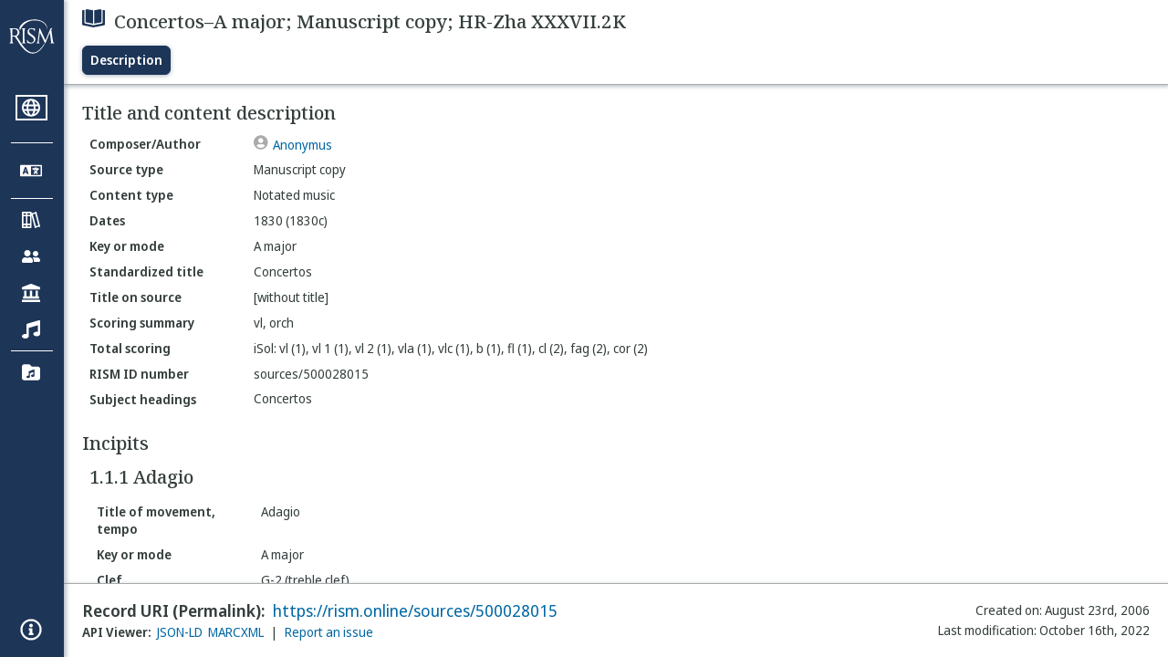

--- FILE ---
content_type: text/html; charset=utf-8
request_url: https://rism.online/sources/500028015
body_size: 13696
content:
<!DOCTYPE HTML>
<html lang="en">
<head>
    <meta charset="UTF-8">
    <meta name="viewport" content="width=device-width, initial-scale=1, viewport-fit=cover">
    <link rel="apple-touch-icon" sizes="180x180" href="/static/icons/apple-touch-icon.png">
    <link rel="icon" type="image/png" sizes="32x32" href="/static/icons/favicon-32x32.png">
    <link rel="icon" type="image/png" sizes="16x16" href="/static/icons/favicon-16x16.png">
    <link rel="manifest" href="/site.webmanifest" crossorigin="use-credentials">
    <link rel="mask-icon" href="/static/icons/safari-pinned-tab.svg" color="#5bbad5">
    <meta name="apple-mobile-web-app-title" content="RISM Online">
    <meta name="application-name" content="RISM Online">
    <meta name="msapplication-TileColor" content="#da532c">
    <meta name="theme-color" content="#000000">

    <title>RISM Online</title>
    <meta name="description" content="RISM Online provides access to millions of musical records from a global collection of music libraries, archives, and cultural centres.">
    <script type="application/ld+json">
        {
            "@context": "https://schema.org",
            "@type": "WebSite",
            "url": "https://rism.online/",
            "name": "RISM Online",
            "description": "RISM Online provides access to millions of musical records from a global collection of music libraries, archives, and cultural centres.",
            "potentialAction": {
                "@type": "SearchAction",
                "target": {
                    "@type": "EntryPoint",
                    "urlTemplate": "https://rism.online/search?&q={query}"
                },
                "query-input": "required name=query"
            },
            "maintainer": {
                "@type": "Organization",
                "name": "RISM Digital",
                "url": "https://rism.digital"
            }
        }
    </script>
    
    <link rel="preconnect" href="https://fonts.googleapis.com">
    <link rel="preconnect" href="https://fonts.gstatic.com" crossorigin>
    <link rel="stylesheet" href="https://fonts.googleapis.com/css2?family=Noto+Sans+Display:ital,wght@0,300;0,400;0,500;0,600;0,700;1,300;1,400;1,500;1,600;1,700&family=Noto+Serif:ital,wght@0,300;0,400;0,500;0,600;1,300;1,400;1,500;1,600&family=Noto+Sans+Mono&display=swap">
    <style>
        body {
            padding: 0;
            margin: 0;
        }
        /*
            Fixes an annoying Safari behaviour where the text was being scaled
            independently of the font size that was set.

            Fixes a bug with Safari where SVG has to have an explicit
            width and height set. This selects the browser based on the
            support for a safari-only attribute, and then sets the w/h
            of any rendered SVG incipit.
         */
        @supports (-webkit-backdrop-filter: blur(1px)) {
            body {
                -webkit-text-size-adjust: none;
            }
            .svg-rendered-incipit svg {
                height: 100%;
                width: 100%;
            }
        }

        .result-selected .svg-rendered-incipit svg g {
            fill: white;
            stroke: white;
            color: white;
        }

    </style>
    <script defer src="/static/app.js"></script>
    <script defer src="/static/web-audio.min.js"></script>

    <script type="text/javascript">
        const LANGUAGE_KEY = "language";
        const MUSCAT_KEY = "muscat-links";
        const NATIONAL_COLLECTION_KEY = "national-collection";
        const SEARCH_PREFERENCES_KEY = "search-preferences";

        /**
         * These are messages OUTGOING from Elm and INCOMING in JavaScript.
         * @enum { SAVE_LANGUAGE_PREFERENCE: string,
         *          SET_NATIONAL_COLLECTION_SELECTION: string,
         *          SAVE_SEARCH_PREFERENCE: string,
         *          SET_META_INFO: string,
         *          GENERATE_PIANO_KEYBOARD_NOTE: string,
         *          ENABLE_MUSCAT_LINKS: string
         *       }
         */
        const incomingMessages =
        {
            SAVE_LANGUAGE_PREFERENCE: "save-language-preference",
            SET_NATIONAL_COLLECTION_SELECTION: "set-national-collection-selection",
            SAVE_SEARCH_PREFERENCE: "save-search-preference",
            SET_META_INFO: "set-meta-info",
            GENERATE_PIANO_KEYBOARD_NOTE: "generate-piano-keyboard-note",
            ENABLE_MUSCAT_LINKS: "enable-muscat-links"
        }

        /**
         * Set up a typed object for the message type values.
         * These are messages OUTGOING from JavaScript and INCOMING to Elm.
         * @enum { TRIGGER_SEARCH: string,
         *          SEARCH_PREFERENCES_SET: string,
         *          MUSCAT_LINKS_SET: string
         *       }
         */
        const outgoingMessages =
        {
            TRIGGER_SEARCH: "trigger-search",
            SEARCH_PREFERENCES_SET: "search-preferences-set",
            MUSCAT_LINKS_SET: "muscat-links-set"
        }

        /**
         * Gets the stored language code preference, if set.
         *
         * @returns {?string}
         */
        function getStoredLanguage()
        {
            return localStorage.getItem(LANGUAGE_KEY);
        }

        /**
         * Receives a string from Elm and sets the user's language preference
         * in local storage
         *
         * @param {string} lang
         * @return {function}
         */
        function setStoredLanguage(lang)
        {
            try
            {
                localStorage.setItem(LANGUAGE_KEY, lang);
            }
            catch (e)
            {
                return false;
            }

            return true;
        }

        /**
         * Gets the stored national collection selection (indicated by the country
         * code of the sigla), or null if not set.
         *
         * @returns {?string}
         */
        function getNationalCollectionSelection()
        {
            return localStorage.getItem(NATIONAL_COLLECTION_KEY);
        }

        /**
         *  Receives string or null from Elm and sets the local storage value
         *  accordingly.
         *
         * @param {?string} countryPrefix
         * @return {function}
         * **/
        function setNationalCollectionSelection(countryPrefix)
        {
            if (countryPrefix !== null)
            {
                try
                {
                    localStorage.setItem(NATIONAL_COLLECTION_KEY, countryPrefix);
                }
                catch (err)
                {
                    return false;
                }
            }
            else
            {
                localStorage.removeItem(NATIONAL_COLLECTION_KEY);
            }

            return true

        }

        /**
         * Detects the currently set language. If the user has set it in
         * localstorage, returns this. If localstorage is null, then detect
         * the locale of the browser, and return the first part of it.
         *
         * @returns {string}
         */
        const detectLanguage = () =>
        {
            return getStoredLanguage() || navigator.language.split("-")[0];
        }

        /**
         * If the browser does not support localstorage storing (for whatever reason)
         * then return false; otherwise return true.
         *
         * @param incoming {object} The JavaScript object to save. Converted to a string.
         * @returns {boolean} True if successful; false if setItem raised an error.
         */
        const setSearchPreferences = (incoming) =>
        {
            try
            {
                localStorage.setItem(SEARCH_PREFERENCES_KEY, JSON.stringify(incoming));
            }
            catch (err)
            {
                return false;
            }

            return true;
        }

        /**
         * Gets any current search preferences, or an empty object if not set.
         *
         * @returns {object}
         */
        const getSearchPreferences = () =>
        {
            let _prefs = localStorage.getItem(SEARCH_PREFERENCES_KEY);

            if (_prefs !== null)
            {
                return JSON.parse(_prefs);
            }

            return {};
        }

        const resetSearchPreferences = () =>
        {
            localStorage.removeItem(SEARCH_PREFERENCES_KEY);
        }

        /**
         *   If the user has a specific value set in localStorage,
         *   then show links to Muscat. The user needs to be logged
         *   in the Muscat; this won't authenticate them. Its only
         *   purpose is to ensure that links to Muscat are shown only
         *   if the user has explicitly enabled them.
         *
         *   @returns {boolean}
         */
        const detectMuscatLinks = () =>
        {
            const linkSet = localStorage.getItem(MUSCAT_KEY);
            return linkSet !== null && linkSet === "true";
        }

        /**
         *  Enables or disables the links to Muscat in the footer.
         *
         *  @param {boolean} isEnabled
         *  @returns {boolean}
         */
        const setMuscatLinks = (isEnabled) =>
        {
            try
            {
                localStorage.setItem(MUSCAT_KEY, JSON.stringify(isEnabled));
            }
            catch (err)
            {
                console.error("Could not set localstorage item.")
                return false;
            }

            // return the value that was successfully set. We'll send this back
            // to Elm as a confirmation of the value.
            return isEnabled;
        }

        /**
         * Takes an update message of form {updateKey: updateValue} and the
         * current preferences, and returns a new preference object
         * with the specific property updated.
         *
         * Uses object destructuring and the spread operator to
         * update the specific key. Also relies on computed property
         * names for the variable [updateKey].
         *
         * @param update {object}
         * @param currentPrefs {object}
         * @returns {object}
         */
        const applySearchPreferenceUpdate = ({key, value}, currentPrefs) =>
        {
            return {...currentPrefs, [key]: value}
        }

        /**
         * Checks to see if the page is embedded in an iframe. This
         * is passed into the application to do things like control
         * the visibility of the side bar or other navigation controls
         * that are too complex for viewing when the page is embedded
         * in an external site.
         *
         * @returns {boolean}
         */
        const detectIsInFrame = () =>
        {
            return window.self !== window.top;
        }


        // define these to be global, but only initialize if we have a
        // page interaction that requires the audio context to initialize
        let audioCtx = null;
        let virtualAudioCtx = null;

        document.addEventListener("DOMContentLoaded", () =>
        {
            const app = Elm.Main.init({
                node: document.getElementById('elm'),
                flags: {
                    locale: detectLanguage(),
                    windowWidth: window.innerWidth,
                    windowHeight: window.innerHeight,
                    showMuscatLinks: detectMuscatLinks(),
                    nationalCollection: getNationalCollectionSelection(),
                    searchPreferences: getSearchPreferences(),
                    isFramed: detectIsInFrame(),
                    cacheBuster: false,
                    initialData: {"id":"https://rism.online/sources/500028015","type":"rism:Source","typeLabel":{"it":["Fonte"],"es":["Fuente"],"de":["Quelle"],"en":["Source"],"pt":["Fonte"],"pl":["Źródło"],"fr":["Source"]},"label":{"it":["Concertos–La maggiore; Copia manoscritta; HR-Zha XXXVII.2K"],"es":["Concertos–La Mayor; Copia manuscrita; HR-Zha XXXVII.2K"],"de":["Concertos–A-Dur; Abschrift; HR-Zha XXXVII.2K"],"en":["Concertos–A major; Manuscript copy; HR-Zha XXXVII.2K"],"pt":["Concertos–Lá  maior; Cópia manuscrita; HR-Zha XXXVII.2K"],"pl":["Concertos–A-dur; Kopia rękopisu; HR-Zha XXXVII.2K"],"fr":["Concertos–La majeur; Copie manuscrite; HR-Zha XXXVII.2K"]},"creator":{"role":{"label":{"it":["Compositore/Autore"],"es":["Compositor/Autor"],"de":["Komponist/Autor"],"en":["Composer/Author"],"pt":["Compositor/Autor"],"pl":["Kompozytor / Autor"],"fr":["Compositeur/Auteur"]},"value":"relators:cre","id":"relators:cre"},"relatedTo":{"id":"https://rism.online/people/30004985","label":{"none":["Anonymus"]},"type":"rism:Person"}},"sourceTypes":{"recordType":{"label":{"it":["Singolo elemento"],"es":["Elemento único"],"de":["Einzelnes Element"],"en":["Single item"],"pt":["Item individual"],"pl":["Pojedynczy rękopis"],"fr":["Élément unique"]},"type":"rism:SingleItemRecord"},"sourceType":{"label":{"it":["Manoscritto"],"es":["Manuscrito"],"de":["Handschrift"],"en":["Manuscript"],"pt":["Manuscrito"],"pl":["Rękopis"],"fr":["Manuscrit"]},"type":"rism:ManuscriptSource"},"contentTypes":[{"label":{"it":["Musica notata"],"es":["Música notada"],"de":["Notenmaterial"],"en":["Notated music"],"pt":["Escrita musical"],"pl":["Notacja muzyczna"],"fr":["Musique notée"]},"type":"rism:MusicalContent"}]},"recordHistory":{"type":"rism:RecordHistory","created":{"label":{"it":["Data di creazione"],"es":["Fecha de creación"],"de":["Erstellungsdatum"],"en":["Created on"],"pt":["Criado em"],"pl":["Data utworzenia"],"fr":["Date de création"]},"value":"2006-08-23T00:00:00Z"},"updated":{"label":{"it":["Ultima modifica"],"es":["Fecha de modificación"],"de":["Letzte Änderung"],"en":["Last modification"],"pt":["Última modificação"],"pl":["Ostatnia modyfikacja"],"fr":["Dernière modification"]},"value":"2022-10-16T11:17:19Z"}},"contents":{"sectionLabel":{"it":["Titolo e descrizione del contenuto"],"es":["Título y descripción del contenido"],"de":["Titel und Inhaltsangaben"],"en":["Title and content description"],"pt":["Título e descrição do conteúdo"],"pl":["Tytuł i opis źródła"],"fr":["Titre et description du contenu"]},"summary":[{"label":{"it":["Categoria di fonte"],"es":["Tipo de fuente"],"de":["Quellentyp"],"en":["Source type"],"pt":["Tipo de fonte"],"pl":["Rodzaj źródła"],"fr":["Type de source"]},"value":{"it":["Copia manoscritta"],"es":["Copia manuscrita"],"de":["Abschrift"],"en":["Manuscript copy"],"pt":["Cópia manuscrita"],"pl":["Kopia rękopisu"],"fr":["Copie manuscrite"]},"type":["dcterms:type"]},{"label":{"it":["Tipo di contenuto"],"es":["Tipo de contenido"],"de":["Inhaltstyp"],"en":["Content type"],"pt":["Tipo de conteúdo"],"pl":["Typ zawartości"],"fr":["Type de contenu"]},"value":{"it":["Musica notata"],"es":["Música notada"],"de":["Notenmaterial"],"en":["Notated music"],"pt":["Escrita musical"],"pl":["Notacja muzyczna"],"fr":["Musique notée"]}},{"label":{"it":["Date"],"es":["Fechas"],"de":["Datierungen"],"en":["Dates"],"pt":["Datas"],"pl":["Daty"],"fr":["Dates"]},"value":{"none":["1830 (1830c)"]}},{"label":{"it":["Tonalità, modo"],"es":["Tonalidad o modo"],"de":["Tonart, Modus"],"en":["Key or mode"],"pt":["Tonalidade, modo"],"pl":["Tonacja lub modus"],"fr":["Tonalité, mode"]},"value":{"it":["La maggiore"],"es":["La Mayor"],"de":["A-Dur"],"en":["A major"],"pt":["Lá  maior"],"pl":["A-dur"],"fr":["La majeur"]}},{"label":{"it":["Titolo uniforme"],"es":["Título uniforme"],"de":["Einordnungstitel"],"en":["Standardized title"],"pt":["Título uniforme"],"pl":["Znormalizowany tytuł"],"fr":["Titre uniforme"]},"value":{"none":["Concertos"]},"type":["dcterms:title","rism:StandardizedTitle"]},{"label":{"it":["Titolo diplomatico"],"es":["Título en fuente (diplomático)"],"de":["Diplomatischer Titel"],"en":["Title on source"],"pt":["Título na fonte"],"pl":["Tytuł w źródle"],"fr":["Titre diplomatique"]},"value":{"none":["[without title]"]},"type":["dcterms:title"]},{"label":{"it":["Organico sintetico"],"es":["Resumen de Plantilla/Orgánico"],"de":["Besetzungshinweis"],"en":["Scoring summary"],"pt":["Sintese da formação instrumental"],"pl":["Podsumowanie obsady"],"fr":["Instrumentation condensée"]},"value":{"none":["vl, orch"]}},{"label":{"it":["Organico"],"es":["Plantilla/orgánico total"],"de":["Besetzung"],"en":["Total scoring"],"pt":["Formação total"],"pl":["Szczegółowy opis obsady"],"fr":["Instrumentation complète"]},"value":{"none":["iSol: vl (1), vl 1 (1), vl 2 (1), vla (1), vlc (1), b (1), fl (1), cl (2), fag (2), cor (2)"]},"type":["pmo:MediumOfPerformance"]},{"label":{"it":["Numero documento RISM"],"es":["Número de ID de RISM"],"de":["RISM Dokumentnummer"],"en":["RISM ID number"],"pt":["Número ID RISM"],"pl":["RISM ID"],"fr":["No. RISM"]},"value":{"none":["sources/500028015"]}}],"subjects":{"sectionLabel":{"it":["Soggetto"],"es":["Descriptores"],"de":["Schlagwörter"],"en":["Subject headings"],"pt":["Cabeçalhos de assunto"],"pl":["Hasła przedmiotowe"],"fr":["Sujet"]},"items":[{"id":"https://rism.online/subjects/25176","type":"rism:Subject","label":{"none":["Concertos"]},"value":"Concertos"}]}},"materialGroups":{"sectionLabel":{"it":["Descrizione del materiale"],"es":["Descripción del material"],"de":["Materialbeschreibung"],"en":["Material description"],"pt":["Descrição de material"],"pl":["Opis materiału"],"fr":["Description du matériel"]},"items":[{"id":"https://rism.online/sources/500028015/material-groups/01","label":{"none":["Group 01"]},"summary":[{"label":{"it":["Categoria di fonte"],"es":["Tipo de fuente"],"de":["Quellentyp"],"en":["Source type"],"pt":["Tipo de fonte"],"pl":["Rodzaj źródła"],"fr":["Type de source"]},"value":{"it":["Copia manoscritta"],"es":["Copia manuscrita"],"de":["Abschrift"],"en":["Manuscript copy"],"pt":["Cópia manuscrita"],"pl":["Kopia rękopisu"],"fr":["Copie manuscrite"]},"type":["dcterms:type"]},{"label":{"it":["Tipo di contenuto"],"es":["Tipo de contenido"],"de":["Inhaltstyp"],"en":["Content type"],"pt":["Tipo de conteúdo"],"pl":["Typ zawartości"],"fr":["Type de contenu"]},"value":{"it":["Musica notata"],"es":["Música notada"],"de":["Notenmaterial"],"en":["Notated music"],"pt":["Escrita musical"],"pl":["Notacja muzyczna"],"fr":["Musique notée"]}},{"label":{"it":["Data"],"es":["Fecha"],"de":["Datum"],"en":["Date"],"pt":["Data"],"pl":["Data"],"fr":["Date"]},"value":{"none":["1830 (1830c)"]}},{"label":{"it":["Categoria di fonte, estensione"],"es":["Formato, extensión"],"de":["Quellenart, Umfang"],"en":["Format, extent"],"pt":["Formato, extensão"],"pl":["Rodzaj źródła, objętość"],"fr":["Type de source, extension"]},"value":{"none":["13 parts"]}},{"label":{"it":["Parti staccate, estensione"],"es":["Particellas conservadas y extensión de las mismas"],"de":["Stimmenmaterial"],"en":["Parts held and extent"],"pt":["Partes existentes e extensão"],"pl":["Głosy, objętość"],"fr":["Parties, extension"]},"value":{"none":["vl princ, vl 1, 2, vla, vlc, vlne, fl, cl 1, 2, fag 1, 2, cor 1, 2: 4, 2, 2, 2, 2, 1, 1, 1, 1, 1, 1, 1, 1f."]}},{"label":{"it":["Dimensioni"],"es":["Dimensiones"],"de":["Format"],"en":["Dimensions"],"pt":["Dimensões"],"pl":["Wymiary"],"fr":["Dimension"]},"value":{"none":["30,5 x 24 cm"]}}]}]},"relationships":{"sectionLabel":{"it":["Relazioni"],"es":["Relaciones"],"de":["Beziehungen"],"en":["Relations"],"pt":["Relacionamentos"],"pl":["Relacje"],"fr":["Relations"]},"items":[{"role":{"label":{"it":["Proprietario precedente"],"es":["Propietario anterior"],"de":["Vorbesitzer"],"en":["Former owner"],"pt":["Proprietário anterior"],"pl":["Poprzedni właściciel"],"fr":["Propriétaire précédent"]},"value":"relators:fmo","id":"relators:fmo"},"relatedTo":{"id":"https://rism.online/people/30058896","label":{"none":["Udina-Algarotti, Nikola (1791-1838)"]},"type":"rism:Person"}}]},"incipits":{"id":"https://rism.online/sources/500028015/incipits","sectionLabel":{"it":["Incipit"],"es":["Íncipits"],"de":["Incipits"],"en":["Incipits"],"pt":["Incipit"],"pl":["Incipity"],"fr":["Incipits"]},"type":"rism:IncipitsSection","items":[{"id":"https://rism.online/sources/500028015/incipits/1.1.1","type":"rism:Incipit","label":{"none":["1.1.1 Adagio"]},"summary":[{"label":{"it":["Intestazione, tempo"],"es":["Título del movimiento, tempo"],"de":["Satztitel, Tempo"],"en":["Title of movement, tempo"],"pt":["Título do movimento, tempo"],"pl":["Tytuł części, tempo"],"fr":["Titre, tempo"]},"value":{"none":["Adagio"]}},{"label":{"it":["Tonalità, modo"],"es":["Tonalidad o modo"],"de":["Tonart, Modus"],"en":["Key or mode"],"pt":["Tonalidade, modo"],"pl":["Tonacja lub modus"],"fr":["Tonalité, mode"]},"value":{"it":["La maggiore"],"es":["La Mayor"],"de":["A-Dur"],"en":["A major"],"pt":["Lá  maior"],"pl":["A-dur"],"fr":["La majeur"]}},{"label":{"it":["Chiave"],"es":["Clave"],"de":["Schlüssel"],"en":["Clef"],"pt":["Clave"],"pl":["Klucz"],"fr":["Clé"]},"value":{"it":["G-2 (chiave di violino)"],"es":["G-2(clave aguda estándar)"],"de":["G-2 (Violin-Schlüssel)"],"en":["G-2 (treble clef)"],"pt":["G-2 (clave aguda)"],"pl":["G-2 (klucz wiolinowy)"],"fr":["G-2 (clé de sol)"]}},{"label":{"it":["Misura"],"es":["Indicación de compás"],"de":["Metrum"],"en":["Time signature"],"pt":["Compasso"],"pl":["Metrum"],"fr":["Indication de mesure"]},"value":{"none":["c"]}},{"label":{"it":["Voce/strumento"],"es":["Voz/instrumento"],"de":["Besetzung"],"en":["Voice/instrument"],"pt":["Voz/instrumento"],"pl":["Głos/instrument"],"fr":["Voix/instrument"]},"value":{"none":["vl 1"]}},{"label":{"it":["Armatura di chiave"],"es":["Armadura de clave"],"de":["Akzidentien"],"en":["Key signature"],"pt":["Armadura de clave"],"pl":["Znaki przykluczowe"],"fr":["Armure"]},"value":{"none":["xFCG"]}}],"rendered":[{"format":"image/svg+xml","data":"<svg viewBox=\"0 0 800 84\" version=\"1.1\" xmlns=\"http://www.w3.org/2000/svg\" xmlns:xlink=\"http://www.w3.org/1999/xlink\" overflow=\"visible\" id=\"acc9xvy\"><desc>Engraved by Verovio 5.6.0-85e7620</desc><defs><g id=\"E050-acc9xvy\"><path transform=\"scale(1,-1)\" d=\"M441 -245c-23 -4 -48 -6 -76 -6c-59 0 -102 7 -130 20c-88 42 -150 93 -187 154c-26 44 -43 103 -48 176c0 6 -1 13 -1 19c0 54 15 111 45 170c29 57 65 106 110 148s96 85 153 127c-3 16 -8 46 -13 92c-4 43 -5 73 -5 89c0 117 16 172 69 257c34 54 64 82 89 82 c21 0 43 -30 69 -92s39 -115 41 -159v-15c0 -109 -21 -162 -67 -241c-13 -20 -63 -90 -98 -118c-13 -9 -25 -19 -37 -29l31 -181c8 1 18 2 28 2c58 0 102 -12 133 -35c59 -43 92 -104 98 -184c1 -7 1 -15 1 -22c0 -123 -87 -209 -181 -248c8 -57 17 -110 25 -162 c5 -31 6 -58 6 -80c0 -30 -5 -53 -14 -70c-35 -64 -88 -99 -158 -103c-5 0 -11 -1 -16 -1c-37 0 -72 10 -108 27c-50 24 -77 59 -80 105v11c0 29 7 55 20 76c18 28 45 42 79 44h6c49 0 93 -42 97 -87v-9c0 -51 -34 -86 -105 -106c17 -24 51 -36 102 -36c62 0 116 43 140 85 c9 16 13 41 13 74c0 20 -1 42 -5 67c-8 53 -18 106 -26 159zM461 939c-95 0 -135 -175 -135 -286c0 -24 2 -48 5 -71c50 39 92 82 127 128c40 53 60 100 60 140v8c-4 53 -22 81 -55 81h-2zM406 119l54 -326c73 25 110 78 110 161c0 7 0 15 -1 23c-7 95 -57 142 -151 142h-12 zM382 117c-72 -2 -128 -47 -128 -120v-7c2 -46 43 -99 75 -115c-3 -2 -7 -5 -10 -10c-70 33 -116 88 -123 172v11c0 68 44 126 88 159c23 17 49 29 78 36l-29 170c-21 -13 -52 -37 -92 -73c-50 -44 -86 -84 -109 -119c-45 -69 -67 -130 -67 -182v-13c5 -68 35 -127 93 -176 s125 -73 203 -73c25 0 50 3 75 9c-19 111 -36 221 -54 331z\"/></g><g id=\"E262-acc9xvy\"><path transform=\"scale(1,-1)\" d=\"M136 186v169h17v-164l44 14v-91l-44 -14v-165l44 12v-91l-44 -13v-155h-17v150l-76 -22v-155h-17v149l-43 -13v90l43 14v167l-43 -14v92l43 13v169h17v-163zM60 73v-167l76 22v168z\"/></g><g id=\"E08A-acc9xvy\"><path transform=\"scale(1,-1)\" d=\"M340 179c-9 24 -56 41 -89 41c-46 0 -81 -28 -100 -58c-17 -28 -25 -78 -25 -150c0 -65 2 -111 8 -135c8 -31 18 -49 40 -67c20 -17 43 -25 70 -25c54 0 92 36 115 75c14 25 23 54 28 88h27c0 -63 -24 -105 -58 -141c-35 -38 -82 -56 -140 -56c-45 0 -83 13 -115 39 c-57 45 -101 130 -101 226c0 59 33 127 68 163c36 37 97 72 160 72c36 0 93 -21 121 -40c11 -8 23 -17 33 -30c19 -23 27 -48 27 -76c0 -51 -35 -88 -86 -88c-43 0 -76 27 -76 68c0 26 7 35 21 51c15 17 32 27 58 32c7 2 14 7 14 11z\"/></g><g id=\"E0A4-acc9xvy\"><path transform=\"scale(1,-1)\" d=\"M0 -39c0 68 73 172 200 172c66 0 114 -37 114 -95c0 -84 -106 -171 -218 -171c-64 0 -96 30 -96 94z\"/></g></defs><style type=\"text/css\">#acc9xvy g.page-margin {font-family:Times,serif;}#acc9xvy g.ending, #acc9xvy g.fing, #acc9xvy g.reh, #acc9xvy g.tempo {font-weight:bold;}#acc9xvy g.dir, #acc9xvy g.dynam, #acc9xvy g.mNum {font-style:italic;}#acc9xvy g.label {font-weight:normal;}#acc9xvy path {stroke:currentColor}</style><svg class=\"definition-scale\" color=\"black\" viewBox=\"0 0 20000 2100\"><g class=\"page-margin\" transform=\"translate(0, 150)\"><g data-id=\"s1d7itbq\" data-class=\"mdiv\" class=\"mdiv pageMilestone\"/><g data-id=\"tj8nrho\" data-class=\"score\" class=\"score pageMilestone\"/><g data-id=\"l1fdd9bh\" data-class=\"system\" class=\"system\"><g data-id=\"v10luuq3\" data-class=\"section\" class=\"section systemMilestone\"/><g data-id=\"b2r86n7\" data-class=\"measure\" class=\"measure\"><g data-id=\"h18x1d9v\" data-class=\"staff\" class=\"staff\"><path d=\"M0 540 L5639 540\" stroke-width=\"13\"/><path d=\"M0 720 L5639 720\" stroke-width=\"13\"/><path d=\"M0 900 L5639 900\" stroke-width=\"13\"/><path d=\"M0 1080 L5639 1080\" stroke-width=\"13\"/><path d=\"M0 1260 L5639 1260\" stroke-width=\"13\"/><g data-id=\"q1akdsm6\" data-class=\"clef\" class=\"clef\"><use href=\"#E050-acc9xvy\" transform=\"translate(90, 1080) scale(0.72, 0.72)\"/></g><g data-id=\"r53ibh\" data-class=\"keySig\" class=\"keySig\"><g data-id=\"s134ugxv\" data-class=\"keyAccid\" class=\"keyAccid\"><use href=\"#E262-acc9xvy\" transform=\"translate(735, 540) scale(0.72, 0.72)\"/></g><g data-id=\"t12bmgss\" data-class=\"keyAccid\" class=\"keyAccid\"><use href=\"#E262-acc9xvy\" transform=\"translate(913, 810) scale(0.72, 0.72)\"/></g><g data-id=\"uzgu6gn\" data-class=\"keyAccid\" class=\"keyAccid\"><use href=\"#E262-acc9xvy\" transform=\"translate(1091, 450) scale(0.72, 0.72)\"/></g></g><g data-id=\"vttm6zb\" data-class=\"meterSig\" class=\"meterSig\"><use href=\"#E08A-acc9xvy\" transform=\"translate(1412, 900) scale(0.72, 0.72)\"/></g><g data-id=\"i1oz1lo6\" data-class=\"layer\" class=\"layer\"><g data-id=\"iuyaz1d\" data-class=\"beam\" class=\"beam\"><polygon stroke-opacity=\"1\" fill-opacity=\"1\" points=\"1980,1530 2578,1350 2578,1260 1980,1440\"/><polygon stroke-opacity=\"1\" fill-opacity=\"1\" points=\"2352,1279 2578,1215 2578,1125 2352,1189\"/><g data-id=\"tpyh693\" data-class=\"note\" class=\"note\"><g data-class=\"notehead\" class=\"notehead\"><use href=\"#E0A4-acc9xvy\" transform=\"translate(1980, 990) scale(0.72, 0.72)\"/></g><g data-id=\"z1dy2tsi\" data-class=\"dots\" class=\"dots\"><ellipse cx=\"2296\" cy=\"990\" rx=\"36\" ry=\"36\" fill-opacity=\"1\" stroke-opacity=\"1\"/></g><g data-id=\"y1i6lsmn\" data-class=\"stem\" class=\"stem\"><path d=\"M1989 1018 L1989 1512\" stroke-width=\"18\"/></g></g><g data-id=\"uousxzs\" data-class=\"note\" class=\"note\"><g data-class=\"notehead\" class=\"notehead\"><use href=\"#E0A4-acc9xvy\" transform=\"translate(2560, 810) scale(0.72, 0.72)\"/></g><g data-id=\"arnen2o\" data-class=\"stem\" class=\"stem\"><path d=\"M2569 838 L2569 1332\" stroke-width=\"18\"/></g><g data-id=\"n1e3nac4\" data-class=\"accid\" class=\"accid\"/></g></g><g data-id=\"j18b6uky\" data-class=\"beam\" class=\"beam\"><polygon stroke-opacity=\"1\" fill-opacity=\"1\" points=\"2876,1260 3522,1350 3522,1260 2876,1170\"/><polygon stroke-opacity=\"1\" fill-opacity=\"1\" points=\"3296,1185 3522,1215 3522,1125 3296,1095\"/><g data-id=\"vmc9pq8\" data-class=\"note\" class=\"note\"><g data-class=\"notehead\" class=\"notehead\"><use href=\"#E0A4-acc9xvy\" transform=\"translate(2876, 630) scale(0.72, 0.72)\"/></g><g data-id=\"c6qhs9c\" data-class=\"dots\" class=\"dots\"><ellipse cx=\"3192\" cy=\"630\" rx=\"36\" ry=\"36\" fill-opacity=\"1\" stroke-opacity=\"1\"/></g><g data-id=\"bgl2wna\" data-class=\"stem\" class=\"stem\"><path d=\"M2885 658 L2885 1242\" stroke-width=\"18\"/></g></g><g data-id=\"w13oeuxn\" data-class=\"note\" class=\"note\"><g data-class=\"notehead\" class=\"notehead\"><use href=\"#E0A4-acc9xvy\" transform=\"translate(3504, 720) scale(0.72, 0.72)\"/></g><g data-id=\"dbxjksu\" data-class=\"stem\" class=\"stem\"><path d=\"M3513 748 L3513 1332\" stroke-width=\"18\"/></g><g data-id=\"hyt5akf\" data-class=\"accid\" class=\"accid\"><use href=\"#E262-acc9xvy\" transform=\"translate(3318, 720) scale(0.72, 0.72)\"/></g></g></g><g data-id=\"krhtrr3\" data-class=\"beam\" class=\"beam\"><polygon stroke-opacity=\"1\" fill-opacity=\"1\" points=\"3820,1260 5314,1620 5314,1530 3820,1170\"/><polygon stroke-opacity=\"1\" fill-opacity=\"1\" points=\"4183,1213 4409,1266 4409,1176 4183,1123\"/><polygon stroke-opacity=\"1\" fill-opacity=\"1\" points=\"5088,1434 5314,1485 5314,1395 5088,1344\"/><g data-id=\"x1qnzaq6\" data-class=\"note\" class=\"note\"><g data-class=\"notehead\" class=\"notehead\"><use href=\"#E0A4-acc9xvy\" transform=\"translate(3820, 540) scale(0.72, 0.72)\"/></g><g data-id=\"f1dmnsy4\" data-class=\"dots\" class=\"dots\"><ellipse cx=\"4136\" cy=\"450\" rx=\"36\" ry=\"36\" fill-opacity=\"1\" stroke-opacity=\"1\"/></g><g data-id=\"e2w0ri0\" data-class=\"stem\" class=\"stem\"><path d=\"M3829 568 L3829 1242\" stroke-width=\"18\"/></g><g data-id=\"o1qldgpm\" data-class=\"accid\" class=\"accid\"/></g><g data-id=\"y1f62wg1\" data-class=\"note\" class=\"note\"><g data-class=\"notehead\" class=\"notehead\"><use href=\"#E0A4-acc9xvy\" transform=\"translate(4400, 630) scale(0.72, 0.72)\"/></g><g data-id=\"gjtwail\" data-class=\"stem\" class=\"stem\"><path d=\"M4409 658 L4409 1383\" stroke-width=\"18\"/></g></g><g data-id=\"zrf8a1s\" data-class=\"note\" class=\"note\"><g data-class=\"notehead\" class=\"notehead\"><use href=\"#E0A4-acc9xvy\" transform=\"translate(4716, 810) scale(0.72, 0.72)\"/></g><g data-id=\"i1ipn4if\" data-class=\"dots\" class=\"dots\"><ellipse cx=\"5032\" cy=\"810\" rx=\"36\" ry=\"36\" fill-opacity=\"1\" stroke-opacity=\"1\"/></g><g data-id=\"h66iboh\" data-class=\"stem\" class=\"stem\"><path d=\"M4725 838 L4725 1460\" stroke-width=\"18\"/></g><g data-id=\"p8nu6uf\" data-class=\"accid\" class=\"accid\"/></g><g data-id=\"a15qbs4q\" data-class=\"note\" class=\"note\"><g data-class=\"notehead\" class=\"notehead\"><use href=\"#E0A4-acc9xvy\" transform=\"translate(5296, 990) scale(0.72, 0.72)\"/></g><g data-id=\"j18v3d6u\" data-class=\"stem\" class=\"stem\"><path d=\"M5305 1018 L5305 1602\" stroke-width=\"18\"/></g></g></g></g></g><g data-id=\"jg1zx2u\" data-class=\"barLine\" class=\"barLine\"><path d=\"M5626 540 L5626 1260\" stroke-width=\"27\"/></g></g><g data-id=\"k1jszmnz\" data-class=\"measure\" class=\"measure\"><g data-id=\"j1s3dfxd\" data-class=\"staff\" class=\"staff\"><path d=\"M5639 540 L9012 540\" stroke-width=\"13\"/><path d=\"M5639 720 L9012 720\" stroke-width=\"13\"/><path d=\"M5639 900 L9012 900\" stroke-width=\"13\"/><path d=\"M5639 1080 L9012 1080\" stroke-width=\"13\"/><path d=\"M5639 1260 L9012 1260\" stroke-width=\"13\"/><g data-id=\"k1r8wkhv\" data-class=\"layer\" class=\"layer\"><g data-id=\"bkndwm9\" data-class=\"note\" class=\"note\"><g data-class=\"notehead\" class=\"notehead\"><use href=\"#E0A4-acc9xvy\" transform=\"translate(5819, 630) scale(0.72, 0.72)\"/></g><g data-id=\"k7sipee\" data-class=\"stem\" class=\"stem\"><path d=\"M5828 658 L5828 1260\" stroke-width=\"18\"/></g></g><g data-id=\"lvwemtt\" data-class=\"beam\" class=\"beam\"><polygon stroke-opacity=\"1\" fill-opacity=\"1\" points=\"6509,1260 7877,1620 7877,1530 6509,1170\"/><g data-id=\"cceznhh\" data-class=\"note\" class=\"note\"><g data-class=\"notehead\" class=\"notehead\"><use href=\"#E0A4-acc9xvy\" transform=\"translate(6509, 630) scale(0.72, 0.72)\"/></g><g data-id=\"l8eibb9\" data-class=\"stem\" class=\"stem\"><path d=\"M6518 658 L6518 1242\" stroke-width=\"18\"/></g></g><g data-id=\"dzlhbu0\" data-class=\"note\" class=\"note\"><g data-class=\"notehead\" class=\"notehead\"><use href=\"#E0A4-acc9xvy\" transform=\"translate(6959, 720) scale(0.72, 0.72)\"/></g><g data-id=\"m1vcmcue\" data-class=\"stem\" class=\"stem\"><path d=\"M6968 748 L6968 1362\" stroke-width=\"18\"/></g></g><g data-id=\"e10hdpdl\" data-class=\"note\" class=\"note\"><g data-class=\"notehead\" class=\"notehead\"><use href=\"#E0A4-acc9xvy\" transform=\"translate(7409, 900) scale(0.72, 0.72)\"/></g><g data-id=\"nqfsyq4\" data-class=\"stem\" class=\"stem\"><path d=\"M7418 928 L7418 1482\" stroke-width=\"18\"/></g></g><g data-id=\"f1ovngmv\" data-class=\"note\" class=\"note\"><g data-class=\"notehead\" class=\"notehead\"><use href=\"#E0A4-acc9xvy\" transform=\"translate(7859, 1080) scale(0.72, 0.72)\"/></g><g data-id=\"o3mzeha\" data-class=\"stem\" class=\"stem\"><path d=\"M7868 1108 L7868 1602\" stroke-width=\"18\"/></g><g data-id=\"q122vjsm\" data-class=\"accid\" class=\"accid\"/></g></g><g data-id=\"g1gqy4zn\" data-class=\"note\" class=\"note\"><g data-class=\"notehead\" class=\"notehead\"><use href=\"#E0A4-acc9xvy\" transform=\"translate(8309, 1260) scale(0.72, 0.72)\"/></g><g data-id=\"p15engip\" data-class=\"stem\" class=\"stem\"><path d=\"M8526 1232 L8526 630\" stroke-width=\"18\"/></g></g></g></g><g data-id=\"m1hcoohr\" data-class=\"tie\" class=\"tie\"><path d=\"M6090,585 C6170,431 6381,431 6464,585 C6356,480 6195,480 6090,585\" stroke-linecap=\"round\" stroke-linejoin=\"round\" stroke-width=\"9\"/></g><g data-id=\"s12zr3w1\" data-class=\"barLine\" class=\"barLine\"><path d=\"M8999 540 L8999 1260\" stroke-width=\"27\"/></g></g><g data-id=\"st85vpj\" data-class=\"systemMilestoneEnd\" class=\"systemMilestoneEnd v10luuq3\"/></g><g data-id=\"tfxnxy7\" data-class=\"pageMilestoneEnd\" class=\"pageMilestoneEnd tj8nrho\"/><g data-id=\"uy4855z\" data-class=\"pageMilestoneEnd\" class=\"pageMilestoneEnd s1d7itbq\"/></g></svg></svg>"},{"format":"audio/midi","data":""},{"format":"image/png","url":"https://rism.online/sources/500028015/incipits/1.1.1/png"}],"encodings":[{"label":{"it":["Codice Plaine and Easie"],"es":["Código Plaine and Easie"],"de":["Plaine and Easie Code"],"en":["Plaine and Easie code"],"pt":["Código Plaine and Easie"],"pl":["Kod Plaine and Easie"],"fr":["Code Plaine and Easie"]},"format":"application/json","data":{"clef":"G-2","keysig":"xFCG","timesig":"c","key":"A","data":"8.6{'A''C}{ExD}{FEC'A}/''4E+{8ED'BG}4E/"}},{"label":{"none":["MEI"]},"format":"application/mei+xml","url":"https://rism.online/sources/500028015/incipits/1.1.1/mei"}],"properties":{"clef":"G-2","keysig":"xFCG","timesig":"c","notation":"8.6{'A''C}{ExD}{FEC'A}/''4E+{8ED'BG}4E/"}},{"id":"https://rism.online/sources/500028015/incipits/1.2.1","type":"rism:Incipit","label":{"none":["1.2.1 Polonaise. Allegro moderato"]},"summary":[{"label":{"it":["Intestazione, tempo"],"es":["Título del movimiento, tempo"],"de":["Satztitel, Tempo"],"en":["Title of movement, tempo"],"pt":["Título do movimento, tempo"],"pl":["Tytuł części, tempo"],"fr":["Titre, tempo"]},"value":{"none":["Polonaise. Allegro moderato"]}},{"label":{"it":["Tonalità, modo"],"es":["Tonalidad o modo"],"de":["Tonart, Modus"],"en":["Key or mode"],"pt":["Tonalidade, modo"],"pl":["Tonacja lub modus"],"fr":["Tonalité, mode"]},"value":{"it":["La maggiore"],"es":["La Mayor"],"de":["A-Dur"],"en":["A major"],"pt":["Lá  maior"],"pl":["A-dur"],"fr":["La majeur"]}},{"label":{"it":["Misura"],"es":["Indicación de compás"],"de":["Metrum"],"en":["Time signature"],"pt":["Compasso"],"pl":["Metrum"],"fr":["Indication de mesure"]},"value":{"none":["3/4"]}}],"properties":{"keysig":"n","timesig":"3/4"}}]},"exemplars":{"id":"https://rism.online/sources/500028015/holdings","type":"rism:ExemplarsSection","sectionLabel":{"it":["Esemplari"],"es":["Ejemplares"],"de":["Exemplare"],"en":["Exemplars"],"pt":["Materiais"],"pl":["Egzemplarzu"],"fr":["Exemplaires"]},"items":[{"id":"https://rism.online/sources/500028015/holdings/30000160","type":"rism:Holding","holdingType":"rism:ManuscriptHolding","sectionLabel":{"it":["Esemplare"],"es":["Ejemplar"],"de":["Exemplar"],"en":["Exemplar"],"pt":["Exemplar"],"pl":["Egzemplarz"],"fr":["Exemplaire"]},"label":{"none":["Zbirka Don Nikole Udina Algarotti (HR-Zha), XXXVII.2K"]},"summary":[{"label":{"it":["Segnatura"],"es":["Signatura"],"de":["Signatur"],"en":["Shelfmark"],"pt":["Código"],"pl":["Sygnatura"],"fr":["Cote"]},"value":{"none":["XXXVII.2K"]}},{"label":{"it":["Segnatura antica (olim)"],"es":["Marca antigua (olim)"],"de":["Alte Signatur (olim)"],"en":["Former shelfmark (olim)"],"pt":["Código antiguo (olim)"],"pl":["Poprzednia sygnatura (olim)"],"fr":["Ancienne cote (olim)"]},"value":{"none":["15"]}}],"heldBy":{"id":"https://rism.online/institutions/30000160","type":"rism:Institution","label":{"none":["Zbirka Don Nikole Udina Algarotti, Zagreb (HR-Zha)"]}}}]},"dates":{"earliestDate":1830,"latestDate":1830,"dateStatement":"1830 (1830c)"},"properties":{"keyMode":"A","physicalDimensions":["30,5 x 24 cm"]}},
                    countryList: {"id":"https://rism.online/sources/500028015","type":"rism:CountryListResults","items":[{"label":{"it":["Austria"],"es":["Austria"],"de":["Österreich"],"en":["Austria"],"pt":["Áustria"],"pl":["Austria"],"fr":["Autriche"]},"value":"A"},{"label":{"it":["Andorra"],"es":["Andorra"],"de":["Andorra"],"en":["Andorra"],"pt":["Andorra"],"pl":["Andora"],"fr":["Andorre"]},"value":"AND"},{"label":{"it":["Australia"],"es":["Australia"],"de":["Australien"],"en":["Australia"],"pt":["Austrália"],"pl":["Australia"],"fr":["Australie"]},"value":"AUS"},{"label":{"it":["Belgio"],"es":["Bélgica"],"de":["Belgien"],"en":["Belgium"],"pt":["Bélgica"],"pl":["Belgia"],"fr":["Belgique"]},"value":"B"},{"label":{"it":["Bolivia"],"es":["Bolivia"],"de":["Bolivien"],"en":["Bolivia"],"pt":["Bolívia"],"pl":["Boliwia"],"fr":["Bolivie"]},"value":"BOL"},{"label":{"it":["Brasile"],"es":["Brasil"],"de":["Brasilien"],"en":["Brazil"],"pt":["Brasil"],"pl":["Brazylia"],"fr":["Brésil"]},"value":"BR"},{"label":{"it":["Bielorussia"],"es":["Bielorrusia"],"de":["Weißrussland"],"en":["Belarus"],"pt":["Bielorrússia"],"pl":["Białoruś"],"fr":["Bélarus"]},"value":"BY"},{"label":{"it":["Canada"],"es":["Canadá"],"de":["Kanada"],"en":["Canada"],"pt":["Canadá"],"pl":["Kanada"],"fr":["Canada"]},"value":"CDN"},{"label":{"it":["Svizzera"],"es":["Suiza"],"de":["Schweiz"],"en":["Switzerland"],"pt":["Suíça"],"pl":["Szwajcaria"],"fr":["Suisse"]},"value":"CH"},{"label":{"it":["Cina"],"es":["China"],"de":["China"],"en":["China"],"pt":["China"],"pl":["Chiny"],"fr":["Chine"]},"value":"CN"},{"label":{"it":["Colombia"],"es":["Colombia"],"de":["Kolombien"],"en":["Colombia"],"pt":["Colômbia"],"pl":["Kolumbia"],"fr":["Colombie"]},"value":"CO"},{"label":{"it":["Repubblica Ceca"],"es":["República Checa"],"de":["Tschechische Republik"],"en":["Czech Republic"],"pt":["República Checa"],"pl":["Czechy"],"fr":["République Tchèque"]},"value":"CZ"},{"label":{"it":["Germania"],"es":["Alemania"],"de":["Deutschland"],"en":["Germany"],"pt":["Alemanha"],"pl":["Niemcy"],"fr":["Allemagne"]},"value":"D"},{"label":{"it":["Danimarca"],"es":["Dinamarca"],"de":["Dänemark"],"en":["Denmark"],"pt":["Dinamarca"],"pl":["Dania"],"fr":["Danemark"]},"value":"DK"},{"label":{"it":["Spagna"],"es":["España"],"de":["Spanien"],"en":["Spain"],"pt":["Espanha"],"pl":["Hiszpania"],"fr":["Espagne"]},"value":"E"},{"label":{"it":["Estonia"],"es":["Estonia"],"de":["Estland"],"en":["Estonia"],"pt":["Estónia"],"pl":["Estonia"],"fr":["Estonie"]},"value":"EV"},{"label":{"it":["Francia"],"es":["Francia"],"de":["Frankreich"],"en":["France"],"pt":["França"],"pl":["Francja"],"fr":["France"]},"value":"F"},{"label":{"it":["Finlandia"],"es":["Finlandia"],"de":["Finnland"],"en":["Finland"],"pt":["Finlândia"],"pl":["Finlandia"],"fr":["Finlande"]},"value":"FIN"},{"label":{"it":["Regno Unito"],"es":["Reino Unido"],"de":["Vereinigtes Königreich"],"en":["United Kingdom"],"pt":["Reino Unido"],"pl":["Zjednoczone Królestwo"],"fr":["Royaume-Uni"]},"value":"GB"},{"label":{"it":["Guatemala"],"es":["Guatemala"],"de":["Guatemala"],"en":["Guatemala"],"pt":["Guatemala"],"pl":["Gwatemala"],"fr":["Guatémala"]},"value":"GCA"},{"label":{"it":["Grecia"],"es":["Grecia"],"de":["Griechenland"],"en":["Greece"],"pt":["Grécia"],"pl":["Grecja"],"fr":["Grèce"]},"value":"GR"},{"label":{"it":["Ungheria"],"es":["Hungría"],"de":["Ungarn"],"en":["Hungary"],"pt":["Hungria"],"pl":["Węgry"],"fr":["Hongrie"]},"value":"H"},{"label":{"it":["Hong Kong"],"es":["Hong Kong"],"de":["Hongkong"],"en":["Hong Kong"],"pt":["Hong Kong"],"pl":["Hongkong"],"fr":["Hong Kong"]},"value":"HK"},{"label":{"it":["Croazia"],"es":["Croacia"],"de":["Kroatien"],"en":["Croatia"],"pt":["Croácia"],"pl":["Chorwacja"],"fr":["Croatie"]},"value":"HR"},{"label":{"it":["Italia"],"es":["Italia"],"de":["Italien"],"en":["Italy"],"pt":["Itália"],"pl":["Włochy"],"fr":["Italie"]},"value":"I"},{"label":{"it":["Israele"],"es":["Israel"],"de":["Israel"],"en":["Israel"],"pt":["Israel"],"pl":["Izrael"],"fr":["Israël"]},"value":"IL"},{"label":{"it":["Irlanda"],"es":["Irlanda"],"de":["Irland"],"en":["Ireland"],"pt":["Irlanda"],"pl":["Irlandia"],"fr":["Irlande"]},"value":"IRL"},{"label":{"it":["Giappone"],"es":["Japón"],"de":["Japan"],"en":["Japan"],"pt":["Japão"],"pl":["Japonia"],"fr":["Japon"]},"value":"J"},{"label":{"it":["Lituania"],"es":["Lituania"],"de":["Litauen"],"en":["Lithuania"],"pt":["Lituânia"],"pl":["Litwa"],"fr":["Lituanie"]},"value":"LT"},{"label":{"it":["Lettonia"],"es":["Letonia"],"de":["Lettland"],"en":["Latvia"],"pt":["Letónia"],"pl":["Łotwa"],"fr":["Lettonie"]},"value":"LV"},{"label":{"it":["Malta"],"es":["Malta"],"de":["Malta"],"en":["Malta"],"pt":["Malta"],"pl":["Malta"],"fr":["Malte"]},"value":"M"},{"label":{"it":["Messico"],"es":["México"],"de":["Mexiko"],"en":["Mexico"],"pt":["México"],"pl":["Meksyk"],"fr":["Mexique"]},"value":"MEX"},{"label":{"it":["Norvegia"],"es":["Noruega"],"de":["Norwegen"],"en":["Norway"],"pt":["Noruega"],"pl":["Norwegia"],"fr":["Norvège"]},"value":"N"},{"label":{"it":["Paesi Bassi"],"es":["Países Bajos"],"de":["Niederlande"],"en":["Netherlands"],"pt":["Países Baixos"],"pl":["Niderlandy"],"fr":["Pays-Bas"]},"value":"NL"},{"label":{"it":["Nuova Zelanda"],"es":["Nueva Zelanda"],"de":["Neuseeland"],"en":["New Zealand"],"pt":["Nova Zelândia"],"pl":["Nowa Zelandia"],"fr":["Nouvelle-Zélande"]},"value":"NZ"},{"label":{"it":["Portogallo"],"es":["Portugal"],"de":["Portugal"],"en":["Portugal"],"pt":["Portugal"],"pl":["Portugalia"],"fr":["Portugal"]},"value":"P"},{"label":{"it":["Perù"],"es":["Perú"],"de":["Peru"],"en":["Peru"],"pt":["Peru"],"pl":["Peru"],"fr":["Pérou"]},"value":"PE"},{"label":{"it":["Polonia"],"es":["Polonia"],"de":["Polen"],"en":["Poland"],"pt":["Polónia"],"pl":["Polska"],"fr":["Pologne"]},"value":"PL"},{"label":{"it":["Argentina"],"es":["Argentina"],"de":["Argentinien"],"en":["Argentina"],"pt":["Argentina"],"pl":["Argentyna"],"fr":["Argentina"]},"value":"RA"},{"label":{"it":["Taiwan (provincia della Cina)"],"es":["Taiwán (Provincia de China)"],"de":["Taiwan (Provinz von China)"],"en":["Taiwan (Province of China)"],"pt":["Taiwan (Província da China)"],"pl":["Tajwan (prowincja Chin)"],"fr":["Taiwan, Province de Chine"]},"value":"RC"},{"label":{"it":["Cile"],"es":["Chile"],"de":["Chile"],"en":["Chile"],"pt":["Chile"],"pl":["Chile"],"fr":["Chili"]},"value":"RCH"},{"label":{"it":["Romania"],"es":["Rumania"],"de":["Rumänien"],"en":["Romania"],"pt":["Romênia"],"pl":["Rumunia"],"fr":["Romanie"]},"value":"RO"},{"label":{"it":["Corea, Repubblica di"],"es":["Corea, República de"],"de":["Korea, Republik"],"en":["Korea, Republic of"],"pt":["Coreia, República da"],"pl":["Korea, Republika"],"fr":["Corée, République de"]},"value":"ROK"},{"label":{"it":["Uruguay"],"es":["Uruguay"],"de":["Uruguay"],"en":["Uruguay"],"pt":["Uruguai"],"pl":["Urugwaj"],"fr":["Uruguay"]},"value":"ROU"},{"label":{"it":["Filippine"],"es":["Filipinas"],"de":["Philippinen"],"en":["Philippines"],"pt":["Filipinas"],"pl":["Filipiny"],"fr":["Philippines"]},"value":"RP"},{"label":{"it":["Federazione Russa"],"es":["Federación Rusa"],"de":["Russische Föderation"],"en":["Russian Federation"],"pt":["Federação Russa"],"pl":["Federacja Rosyjska"],"fr":["Fédération russe"]},"value":"RUS"},{"label":{"it":["Svezia"],"es":["Suecia"],"de":["Schweden"],"en":["Sweden"],"pt":["Suécia"],"pl":["Szwecja"],"fr":["Suède"]},"value":"S"},{"label":{"it":["Slovenia"],"es":["Eslovenia"],"de":["Slowenien"],"en":["Slovenia"],"pt":["Eslovénia"],"pl":["Słowenia"],"fr":["Slovénie"]},"value":"SI"},{"label":{"it":["Slovacchia"],"es":["Eslovaquia"],"de":["Slowakei"],"en":["Slovakia"],"pt":["Eslováquia"],"pl":["Słowacja"],"fr":["Slovaquie"]},"value":"SK"},{"label":{"it":["Ucraina"],"es":["Ucrania"],"de":["Ukraine"],"en":["Ukraine"],"pt":["Ucrânia"],"pl":["Ukraina"],"fr":["Ukraine"]},"value":"UA"},{"label":{"it":["Stati Uniti d'America"],"es":["Estados Unidos de América"],"de":["Vereinigte Staaten von Amerika (USA)"],"en":["United States of America"],"pt":["Estados Unidos da América"],"pl":["Stany Zjednoczone AP"],"fr":["États-Unis d'Amérique"]},"value":"US"},{"label":{"it":["Città del Vaticano"],"es":["Ciudad del Vaticano"],"de":["Vatikanstadt"],"en":["Vatican City"],"pt":["Cidade do Vaticano"],"pl":["Watykan"],"fr":["Cité du Vatican"]},"value":"V"},{"label":{"it":["Venezuela, Repubblica Bolivariana del"],"es":["Venezuela, República Bolivariana de"],"de":["Venezuela, Bolivarische Republik"],"en":["Venezuela, Bolivarian Republic of"],"pt":["Venezuela, República Bolivariana de"],"pl":["Wenezuela, Republika Boliwariańska"],"fr":["Venezuela, République bolivarienne du"]},"value":"VE"}]}
                }
            });

            /**
             Listen for messages coming from Elm and route them accordingly.
             */
            app.ports.sendOutgoingMessageOnPort.subscribe( ({ msg, value }) =>
            {
                switch (msg)
                {
                    case incomingMessages.SAVE_LANGUAGE_PREFERENCE:
                        setStoredLanguage(value);
                        break;
                    case incomingMessages.SET_NATIONAL_COLLECTION_SELECTION:
                        setNationalCollectionSelection(value);
                        // after setting the national collection, send a message
                        // back to Elm telling the UI to refresh the page and perform
                        // a search with the new NC parameters. There is no value
                        // to send, so set it to null.
                        app.ports.receiveIncomingMessageFromPort.send({
                            "msg": outgoingMessages.TRIGGER_SEARCH,
                            "value": null
                        });
                        break;
                    case incomingMessages.SAVE_SEARCH_PREFERENCE:
                        /*
                            The incoming value is an object with a key string,
                            and either a single value string, or a list of strings.
                         */
                        let currentPrefs = getSearchPreferences();
                        let newPrefs = applySearchPreferenceUpdate(value, currentPrefs);

                        let _ = setSearchPreferences(newPrefs);

                        /*
                            NB: It's Elm that is receiving the incoming messages!
                         */
                        app.ports.receiveIncomingMessageFromPort.send({
                            "msg": outgoingMessages.SEARCH_PREFERENCES_SET,
                            "value": newPrefs
                        });
                        break;

                    case incomingMessages.SET_META_INFO:
                        /* */
                        const { description } = value;

                        let descriptionTag = document.querySelector('meta[name="description"]');
                        if (descriptionTag === null)
                        {
                            descriptionTag = document.createElement("meta");
                            document.head.appendChild(descriptionTag);
                        }
                        descriptionTag.setAttribute("name", "description");
                        descriptionTag.setAttribute("content", description);
                        break;

                    case incomingMessages.GENERATE_PIANO_KEYBOARD_NOTE:
                        // if this is the first time we interact with audio, then initialize
                        // the audioCtx & virtualAudioCtx objects.
                        if (!audioCtx && !virtualAudioCtx)
                        {
                            audioCtx = new AudioContext();
                            virtualAudioCtx = new VirtualAudioGraph(audioCtx);
                        }

                        virtualAudioCtx.update(value);
                        break;
                    case incomingMessages.ENABLE_MUSCAT_LINKS:
                        let newValue = setMuscatLinks(value);

                        /*
                            Send a message back to Elm letting it know that
                            the muscat links value has been set so that it can
                            update it's internal state.
                         */
                        app.ports.receiveIncomingMessageFromPort.send({
                            "msg": outgoingMessages.MUSCAT_LINKS_SET,
                            "value": newValue
                        });

                        break;
                    default:
                        console.log("Could not understand incoming " + msg );
                }
            });
        })
    </script>
</head>
<body>
    <div id="elm"></div>
</body>
</html>